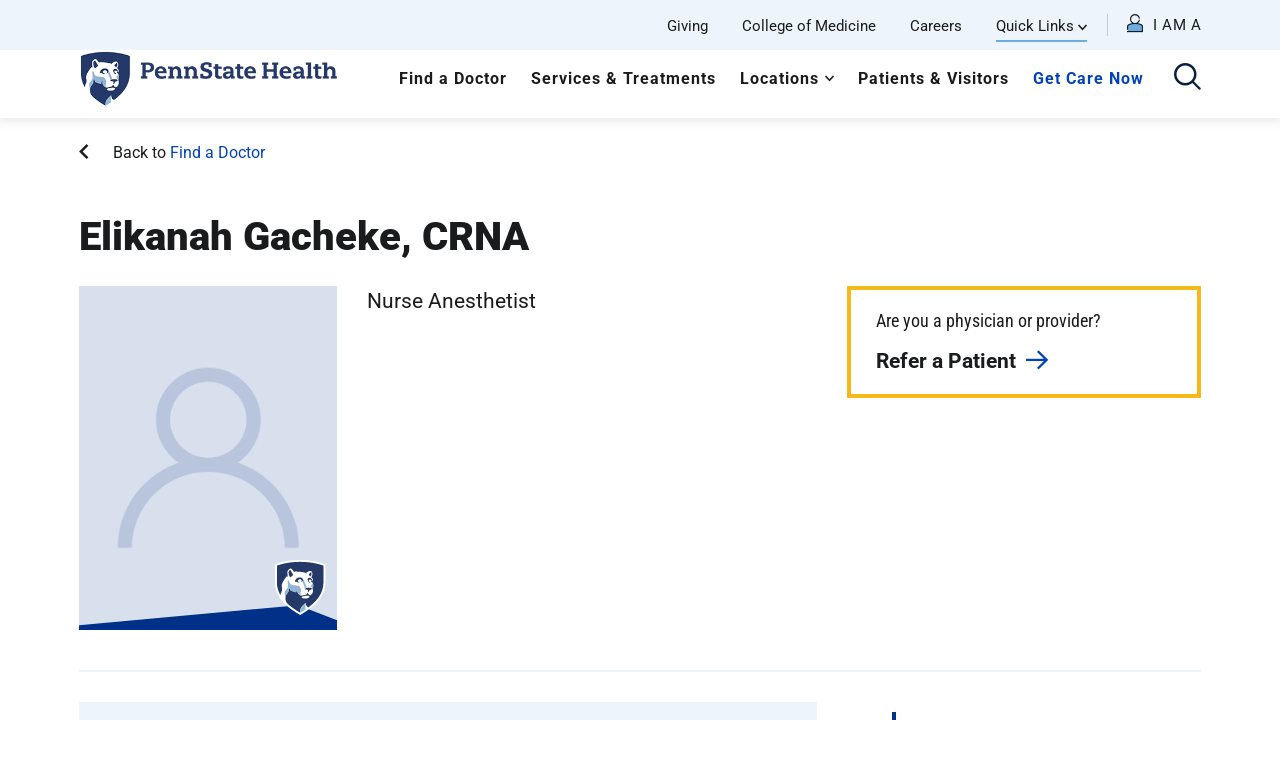

--- FILE ---
content_type: text/html; charset=UTF-8
request_url: https://www.pennstatehealth.org/doctors/elikanah-gacheke-crna
body_size: 17861
content:
<!DOCTYPE html>
<html lang="en" dir="ltr" prefix="content: http://purl.org/rss/1.0/modules/content/  dc: http://purl.org/dc/terms/  foaf: http://xmlns.com/foaf/0.1/  og: http://ogp.me/ns#  rdfs: http://www.w3.org/2000/01/rdf-schema#  schema: http://schema.org/  sioc: http://rdfs.org/sioc/ns#  sioct: http://rdfs.org/sioc/types#  skos: http://www.w3.org/2004/02/skos/core#  xsd: http://www.w3.org/2001/XMLSchema# ">
  <head>
        <meta name='be:drupal-theme' content='1.0.0'>
<!-- be_ixf, sdk, gho-->
<meta name="be:sdk" content="php_sdk_1.5.12" />
<meta name="be:timer" content="77ms" />
<meta name="be:norm_url" content="https%3A%2F%2Fwww.pennstatehealth.org%2Fdoctors%2Felikanah-gacheke-crna" />
<meta name="be:capsule_url" content="https%3A%2F%2Fixfd1-api.bc0a.com%2Fapi%2Fixf%2F1.0.0%2Fget_capsule%2Ff00000000185254%2F0586576003" />
<meta name="be:api_dt" content="-04:00y_2024;-04:00m_09;-04:00d_24;-04:00h_13;-04:00mh_16;p_epoch:1727198182587" />
<meta name="be:mod_dt" content="-04:00y_2024;-04:00m_09;-04:00d_24;-04:00h_13;-04:00mh_16;p_epoch:1727198182587" />
<meta name="be:diag" content="F3nHl6FVP0WoZJgz3J1IzS/BIxszDDqZyFqffoppjwhNpPA0HAB9QkPM0ZxOcwA/V9vhf+u260vGcKRVWniw4ktG38pZZBS0ukGhWtPpk5CEBJURDh0TvgSI4yhmtm5FviTupgksGl8hDAAWEl7Uzy5Lxy8tSLu/xEvDSyakVnNDA+vwCGUlpmDV/gJw26nBru8zzitx+8j9SRzy2pha3reCe4H21mUZnpTssl+LJWP1wpjzrI5nGX53peSO6fpWraf72aQ1vBGlTwX4a5vb8IvDOol1IYgfnm+eL6UcUy5z48BmZWkZaIXzzVc/rI6AGEnzFw4Y3wYoPRp1RTWD/iTxl4D3vZqHwGwlK7twsAqIK8Yjw50GfMY6+BPE0aS/3n0AuCHZU5GHotbuFFRFYZ63OsHH2QOFda2E/xeZht8TnL2fvPHa57RWtvx4y0Bq1EVgmTDM1KcbwCQtcKPS0XIiE67rVaCTqyj5N61RN5/u5AwpBnx506KWi/Q5wP+AkuwoqQnQGctncI9j1N53sCgsrjF+n7RKrIv9QmDiAGjsTE0leFDbjvo9JYV0HNtIspdvulyADLUQvinb2SZXAAeDxXzolReMolwIYu8cenjf/K2HN/935+ExnqnuYLYuN+GqHRB8rVSbPHxR35BpiKvpMIvW7b1+EN/mLni1YmqcOSmtoM5JuOFR0n+IieJKjmxQoOB8H8ZqjEn4JtgXfx2n65H02lqD/SphQcoUoHMmJcde0ATnPXQpkzb+mhhsFaWQglxilUqD9hMWCsuCF0HqeKkErNRanXoRh9qaz39Umm4OI4V4N4jYlRAtLTBigj9e4Ts7V4PQlyjfug7ONcWohwH/TsvyonATs/bXjM9Q8hONU0jnRiFzRobYke7KUqDuJE36osrQqwUBVnAH+jCEv+ko9hVvxv74BjGzD5/gcyUMWz+SV/fKOfK1Y/Wsw7inodaksrBjf3jGMjitAxCK4Ml57nQl6jmS9Vj7DNb00vFSXoMhl60SQMsHONNh0XRKUn3rWdF3mKQKAFKY5IHTD6hf6vGYSZFAF7MTnV2fckcAWWVymIUIo01w8i6V/7sMPWLuhj5qVYGrhAEEaoctcwTikav3H73d4wH4Z25+Lb1/SE2eXCmvjSNknt0ZULv3+PXJDSDLdDYLh6J34mU1Szh1MHxmCtEpTZsfFWdLU/QyzC9XhdDkKUSOgonyKCKg/Wzjq/kHl3+9r8IUIseA3ccA9Ekxqyj9Q6SFWk5iM7dq3SyVb1WxL1zXn8ZMN2gzLOUgbnkdRkHkviZpZisv++x1/[base64]/MIN2vaj6BdmdVV609w5JzuJHhIWlWsUkj9suMFPKdxu67dKc6xhrDeARvOv47Du9lqJ8mKotmIS6X6wjr6AevzaRHrFryXvFXbtCVzXLKKcwfmdSGT/vmvNL2DHNN1rZUERJ/[base64]/O0XAk5JE25f7WDl7Ik+xxC6buIb3IWUaNKyuR086aNMzC5iaOZT5WbZeY66y3Y7o0p4PqX1J+EwtwLe0WrSCsVXyMblz6Vd/GWUAXR4K+PAT9huL4tV9bXD9lcPbMWrg4UiKdHto3165SEKpM7f4OxG1MVzgFlLZfiMwJdiK4R2f7aVvsoJ3MIPWwMvsWk/1AkNqdYV3qyOn7yMDrZ1JpMgUkXAZZe1Hux94dQl+M+mAyCOFqG6sO6YE+M5vmMKLi1f4emYli82CkvcOtDWgQCPT9FTJQLBN/gR90WwDAG7WNtPVuW9IFLGSYbA6wFZHyLHe6xgTdOHS0Pgm3i0M2LARg7v7uloYNskXfNKKFOqdSYetZmCssxReFJifiiUDn4QvJE0khPefBPMLEzn9nqVJNezsMDa7ioOGgIAUlyXpGtCPds+jnoS41BcjBPL1zNJ76K+GrtjYV0fedXCN1ANW0/OJeVFIe1rL1yxCThsgPbuBaUbjfmSBBSx12cLhih4+KPUEm9w2XpMriEilk1wMN1qo7mpHOC6VeODR5myonJTkPJ/rUuhxlceAGWr+nbSkCOfwXpkLjW9wlKqyTDsQ/j54jq83oK1A1puy9EmqpVdJguP4CaKFboJyTYsGUXI32BPGjHh/x9pXgxVPwE=" />
<meta name="be:messages" content="false" />
<style>
.be-ix-link-block{clear:both; }
.be-ix-link-block .be-related-link-container{display: inline-block;    justify-content: left; padding-left: 5px;}
.be-ix-link-block .be-related-link-container .be-label{display: inline-block;margin-right: 15px; font-style: normal;    color: var(--primary-lt); font-size: 18px; font-weight: 700; letter-spacing: 1px;  line-height: 18px;  position: relative;  text-transform: uppercase;}
.be-ix-link-block .be-related-link-container .be-list{list-style:none;margin:0;padding: 0;}
.be-ix-link-block .be-related-link-container .be-list .be-list-item{margin:0;padding: 0 0 0px 0;}
.be-ix-link-block .be-related-link-container .be-list .be-list-item a{text-transform: none;padding-right: 15px;  color: #fff; font-size: 16px; line-height: 20px;}
.be-ix-link-block .be-related-link-container .be-list .be-list-item a:hover{}
.be-ix-link-block .be-related-link-container .be-list{display: inline-flex;width:auto}
.be-ix-link-block .be-related-link-container .be-list .be-list-item{display:flex;}
.be-ix-link-block .be-related-link-container .be-list .be-list-item:last-child{margin-right:0}
@media (max-width: 767px) {
.be-ix-link-block .be-related-link-container{ display: block;text-align: left;width: 100%; padding-top: 20px;padding-left:0px}
.be-ix-link-block .be-related-link-container .be-label {width: 100%;margin:0;padding-bottom:10px}
.be-ix-link-block .be-related-link-container .be-list {display: block;width: 100%;}
.be-ix-link-block .be-related-link-container .be-list .be-list-item {display: block;margin:0;padding: 0 0 5px 0;}
.be-ix-link-block .be-related-link-container .be-list .be-list-item a{padding-right:0px}
}
</style>

 
<script data-cfasync="false" data-testmode="true" id="marvel" data-customerid="f00000000185254" src="https://marvel-b2-cdn.bc0a.com/marvel.js"></script>

        <meta charset="utf-8" />
<meta name="description" content="Elikanah Gacheke, CRNA - Penn State Health. Find education and insurance coverage information as well as clinics where you can find this provider here." />
<script type="application/ld+json">{
    "@context": "https:\/\/schema.org",
    "@type": "Physician",
    "name": "Elikanah Gacheke, CRNA",
    "telephone": null,
    "image": "https:\/\/www.pennstatehealth.org\/sites\/default\/files\/default_images\/doctor-placeholder_0.png",
    "url": "https:\/\/www.pennstatehealth.org\/doctors\/elikanah-gacheke-crna",
    "priceRange": "$",
    "aggregateRating": {
        "@type": "AggregateRating",
        "ratingValue": "0.0",
        "reviewCount": null
    },
    "medicalSpecialty": [
        {
            "@type": "MedicalSpecialty",
            "name": "Nurse Anesthetist"
        }
    ]
}</script>
<link rel="canonical" href="https://www.pennstatehealth.org/doctors/elikanah-gacheke-crna" />
<meta property="og:site_name" content="Penn State Health" />
<meta property="og:url" content="https://www.pennstatehealth.org/doctors/elikanah-gacheke-crna" />
<meta property="og:title" content="Elikanah Gacheke, CRNA" />
<meta name="twitter:card" content="summary_large_image" />
<meta name="twitter:title" content="Elikanah Gacheke, CRNA" />
<meta name="Generator" content="Drupal 10 (https://www.drupal.org)" />
<meta name="MobileOptimized" content="width" />
<meta name="HandheldFriendly" content="true" />
<meta name="viewport" content="width=device-width, initial-scale=1.0" />
<link rel="icon" href="/sites/default/files/favicon.png" type="image/png" />

    <title>Elikanah Gacheke, CRNA | Penn State Health</title>
    <script id="Cookiebot" src="https://consent.cookiebot.com/uc.js" data-cbid="ce19bca8-46b0-4df4-ab2e-423f3eabfc5c" type="text/javascript" async></script>
    <link rel="preload" href="/themes/psh_theme/fonts/icomoon.ttf?xi5c0l" as="font" crossorigin>
    <link rel="preload" href="/themes/psh_theme/fonts/icomoon.woff?xi5c0l" as="font" crossorigin>
    <link rel="stylesheet" media="all" href="/core/misc/components/progress.module.css?t8xbcy" />
<link rel="stylesheet" media="all" href="/core/misc/components/ajax-progress.module.css?t8xbcy" />
<link rel="stylesheet" media="all" href="/core/modules/system/css/components/align.module.css?t8xbcy" />
<link rel="stylesheet" media="all" href="/core/modules/system/css/components/fieldgroup.module.css?t8xbcy" />
<link rel="stylesheet" media="all" href="/core/modules/system/css/components/container-inline.module.css?t8xbcy" />
<link rel="stylesheet" media="all" href="/core/modules/system/css/components/clearfix.module.css?t8xbcy" />
<link rel="stylesheet" media="all" href="/core/modules/system/css/components/details.module.css?t8xbcy" />
<link rel="stylesheet" media="all" href="/core/modules/system/css/components/hidden.module.css?t8xbcy" />
<link rel="stylesheet" media="all" href="/core/modules/system/css/components/item-list.module.css?t8xbcy" />
<link rel="stylesheet" media="all" href="/core/modules/system/css/components/js.module.css?t8xbcy" />
<link rel="stylesheet" media="all" href="/core/modules/system/css/components/nowrap.module.css?t8xbcy" />
<link rel="stylesheet" media="all" href="/core/modules/system/css/components/position-container.module.css?t8xbcy" />
<link rel="stylesheet" media="all" href="/core/modules/system/css/components/reset-appearance.module.css?t8xbcy" />
<link rel="stylesheet" media="all" href="/core/modules/system/css/components/resize.module.css?t8xbcy" />
<link rel="stylesheet" media="all" href="/core/modules/system/css/components/system-status-counter.css?t8xbcy" />
<link rel="stylesheet" media="all" href="/core/modules/system/css/components/system-status-report-counters.css?t8xbcy" />
<link rel="stylesheet" media="all" href="/core/modules/system/css/components/system-status-report-general-info.css?t8xbcy" />
<link rel="stylesheet" media="all" href="/core/modules/system/css/components/tablesort.module.css?t8xbcy" />
<link rel="stylesheet" media="all" href="/core/modules/filter/css/filter.caption.css?t8xbcy" />
<link rel="stylesheet" media="all" href="/core/modules/media/css/filter.caption.css?t8xbcy" />
<link rel="stylesheet" media="all" href="/modules/contrib/paragraphs/css/paragraphs.unpublished.css?t8xbcy" />
<link rel="stylesheet" media="all" href="//api.mapbox.com/mapbox-gl-js/v1.10.1/mapbox-gl.css" />
<link rel="stylesheet" media="all" href="/modules/custom/psh_doctor/public/css/LandingPage.css?t8xbcy" />
<link rel="stylesheet" media="all" href="/themes/ctek_base_theme/public/css/global.css?t8xbcy" />
<link rel="stylesheet" media="all" href="/themes/ctek_base_theme/public/css/components/header.css?t8xbcy" />
<link rel="stylesheet" media="all" href="/themes/ctek_base_theme/public/css/components/footer.css?t8xbcy" />
<link rel="stylesheet" media="all" href="//maxcdn.bootstrapcdn.com/bootstrap/3.3.7/css/bootstrap.min.css" />
<link rel="stylesheet" media="all" href="//cdn.jsdelivr.net/npm/bootstrap-select@1.12.2/dist/css/bootstrap-select.min.css" />
<link rel="stylesheet" media="all" href="//cdnjs.cloudflare.com/ajax/libs/datatables/1.10.21/css/jquery.dataTables.min.css" />
<link rel="stylesheet" media="all" href="/themes/psh_theme/public/css/global.css?t8xbcy" />
<link rel="stylesheet" media="all" href="/themes/psh_theme/public/css/pages/patient-story.css?t8xbcy" />
<link rel="stylesheet" media="all" href="/themes/psh_theme/public/css/pages/pathology-test.css?t8xbcy" />
<link rel="stylesheet" media="all" href="/themes/psh_theme/public/css/pages/careers.css?t8xbcy" />
<link rel="stylesheet" media="all" href="/themes/psh_theme/public/css/components/alert.css?t8xbcy" />
<link rel="stylesheet" media="all" href="/themes/psh_theme/public/css/components/datatable.css?t8xbcy" />
<link rel="stylesheet" media="all" href="/themes/psh_theme/public/vendor/pixabay-javascript-autocomplete/auto-complete.css?t8xbcy" />
<link rel="stylesheet" media="all" href="//cdn.jsdelivr.net/npm/modal-video@2.4.2/css/modal-video.min.css" />
<link rel="stylesheet" media="all" href="//cdn.jsdelivr.net/jquery.mcustomscrollbar/3.1.5/jquery.mCustomScrollbar.min.css" />
<link rel="stylesheet" media="all" href="/themes/psh_theme/public/css/components/link-list.css?t8xbcy" />
<link rel="stylesheet" media="all" href="/themes/psh_theme/public/css/components/wysiwyg.css?t8xbcy" />
<link rel="stylesheet" media="all" href="/themes/psh_theme/public/css/pages/doctors.css?t8xbcy" />

    <script type="application/json" data-drupal-selector="drupal-settings-json">{"path":{"baseUrl":"\/","pathPrefix":"","currentPath":"node\/127571","currentPathIsAdmin":false,"isFront":false,"currentLanguage":"en"},"pluralDelimiter":"\u0003","gtag":{"tagId":"","consentMode":false,"otherIds":[],"events":[],"additionalConfigInfo":[]},"suppressDeprecationErrors":true,"ajaxPageState":{"libraries":"[base64]","theme":"psh_theme","theme_token":null},"ajaxTrustedUrl":[],"gtm":{"tagId":null,"settings":{"data_layer":"dataLayer","include_environment":false},"tagIds":["GTM-57FRCFL"]},"env":"prod","breakpoints":{"ctek_base_theme_ctek_base_theme.xs":{"theme":"ctek_base_theme","label":"XS (up to 767px)","query":"all and (max-width: 767px)","multipliers":["1x","2x"]},"ctek_base_theme_ctek_base_theme.sm":{"theme":"ctek_base_theme","label":"SM (between 768px and 991px)","query":"all and (min-width: 768px) and (max-width: 991px)","multipliers":["1x"]},"ctek_base_theme_ctek_base_theme.sm_max":{"theme":"ctek_base_theme","label":"SM-MAX (up to 991px)","query":"all and (max-width: 991px)","multipliers":["1x"]},"ctek_base_theme_ctek_base_theme.sm_min":{"theme":"ctek_base_theme","label":"SM-MIN (over 991px)","query":"all and (min-width: 992px)","multipliers":["1x"]},"ctek_base_theme_ctek_base_theme.md":{"theme":"ctek_base_theme","label":"MD (between 992px and 1199px)","query":"all and (min-width: 992px) and (max-width: 1199px)","multipliers":["1x"]},"ctek_base_theme_ctek_base_theme.md_min":{"theme":"ctek_base_theme","label":"MD (between 992px and 1199px)","query":"all and (min-width: 992px)","multipliers":["1x"]},"ctek_base_theme_ctek_base_theme.lg":{"theme":"ctek_base_theme","label":"LG (over 1200px)","query":"all and (min-width: 1200px)","multipliers":["1x","2x"]},"ctek_base_theme_ctek_base_theme.xl":{"theme":"ctek_base_theme","label":"XL (over 1400px)","query":"all and (min-width: 1400px)","multipliers":["1x","2x"]},"ctek_base_theme_ctek_base_theme.xl_max":{"theme":"ctek_base_theme","label":"XXL (over 1400px)","query":"all and (min-width: 1600px)","multipliers":["1x"]}},"psh_common":{"mobile_query":"HBPME4LGIBD1K6B3CPKR"},"user":{"uid":0,"permissionsHash":"dfe9d435e991ba756e2d004da8cff823a9b0363f56c87f885801526906f04f08"}}</script>
<script src="/core/misc/drupalSettingsLoader.js?v=10.5.6"></script>
<script src="/modules/contrib/google_tag/js/gtag.js?t8xbcy"></script>
<script src="/modules/contrib/google_tag/js/gtm.js?t8xbcy"></script>

    <script>window.MSInputMethodContext && document.documentMode && document.write('<script src="https://cdn.jsdelivr.net/npm/ie11-custom-properties@3.1.0/ie11CustomProperties.js"><\x2fscript>');</script>
  </head>
  <body  data-spy="scroll" data-target="#doctor-nav">
        <a href="#main-content" class="visually-hidden focusable">
      Skip to main content
    </a>
    <noscript><iframe src="https://www.googletagmanager.com/ns.html?id=GTM-57FRCFL"
                  height="0" width="0" style="display:none;visibility:hidden"></iframe></noscript>
<script type="text/javascript">
// <![CDATA[
(function(window, document, dataLayerName, id) {
window[dataLayerName]=window[dataLayerName]||[],window[dataLayerName].push({start:(new Date).getTime(),event:"stg.start"});var scripts=document.getElementsByTagName('script')[0],tags=document.createElement('script');
function stgCreateCookie(a,b,c){var d="";if(c){var e=new Date;e.setTime(e.getTime()+24*c*60*60*1e3),d="; expires="+e.toUTCString();f=""}document.cookie=a+"="+b+d+f+"; path=/"}
var isStgDebug=(window.location.href.match("stg_debug")||document.cookie.match("stg_debug"))&&!window.location.href.match("stg_disable_debug");stgCreateCookie("stg_debug",isStgDebug?1:"",isStgDebug?14:-1);
var qP=[];dataLayerName!=="dataLayer"&&qP.push("data_layer_name="+dataLayerName);isStgDebug&&qP.push("stg_debug");var qPString=qP.length>0?("?"+qP.join("&")):"";
tags.async=!0,tags.src="https://pennstatehealth.containers.piwik.pro/"+id+".js"+qPString,scripts.parentNode.insertBefore(tags,scripts);
!function(a,n,i){a[n]=a[n]||{};for(var c=0;c<i.length;c++)!function(i){a[n][i]=a[n][i]||{},a[n][i].api=a[n][i].api||function(){var a=[].slice.call(arguments,0);"string"==typeof a[0]&&window[dataLayerName].push({event:n+"."+i+":"+a[0],parameters:[].slice.call(arguments,1)})}}(i[c])}(window,"ppms",["tm","cm"])
})(window, document, 'dataLayerPiwik', '6466ef7c-0670-4c90-8c99-a6d821161a2c');
// ]]>
</script><noscript><iframe src="https://pennstatehealth.containers.piwik.pro/6466ef7c-0670-4c90-8c99-a6d821161a2c/noscript.html" title="Piwik PRO embed snippet" height="0" width="0" style="display:none;visibility:hidden" aria-hidden="true"></iframe></noscript><script type="text/javascript">
  window._monsido = window._monsido || {
    token: "Ei-jedZpGkFHU0seC9dA-w",
    statistics: {
      enabled: true,
      cookieLessTracking: false,
      documentTracking: {
        enabled: false,
        documentCls: "monsido_download",
        documentIgnoreCls: "monsido_ignore_download",
        documentExt: [],
      },
    },
    heatmap: {
      enabled: true,
    },
  };
</script>
<script type="text/javascript" async src="https://app-script.monsido.com/v2/monsido-script.js"></script>
<script
src="https://maps.googleapis.com/maps/api/js?key=AIzaSyC6KzFFi0NbWZEheD2f7qpay-ol2H8_G6Q&v=weekly&libraries=marker"></script>
      <div class="dialog-off-canvas-main-canvas" data-off-canvas-main-canvas>
    <div class="site-wrap interior-wrap">
  <a id="main-content" tabindex="-1"></a>        <header>
      <div class="top-navigation" style="">
      <div class="container large">
        <div class="top-navigation__wrapper">
            <nav role="navigation" aria-labelledby="block-utilitynavigation-menu" id="block-utilitynavigation" class="utility-menu">
            
  <h2 class="visually-hidden" id="block-utilitynavigation-menu">Utility Navigation</h2>
  

        

              <ul class="unstyled" tabindex="0">
                                  <li class="level-1" tabindex="1">
              <a href="https://engage.pennstatehealth.org/s/1218/02-hershey/start.aspx?sid=1218&amp;gid=2&amp;pgid=61" target="_blank">Giving</a>
              </li>
                              <li class="level-1" tabindex="2">
              <a href="https://med.psu.edu/" target="_blank">College of Medicine</a>
              </li>
                              <li class="level-1" tabindex="3">
              <a href="/careers" target="_blank" data-drupal-link-system-path="careers">Careers</a>
              </li>
                                            <li class="level-1 parent" tabindex="4">
              <span>Quick Links</span>
                                <ul class="unstyled">
                                  <li class="level-2" tabindex="1">
              <a href="/childrens" data-drupal-link-system-path="childrens">Children&#039;s Hospital</a>
              </li>
                              <li class="level-2" tabindex="2">
              <a href="/locations/hampden-medical-center">Hampden Medical Center</a>
              </li>
                              <li class="level-2" tabindex="3">
              <a href="/locations/holy-spirit-medical-center">Holy Spirit Medical Center</a>
              </li>
                              <li class="level-2" tabindex="4">
              <a href="/locations/lancaster-medical-center">Lancaster Medical Center</a>
              </li>
                              <li class="level-2" tabindex="5">
              <a href="/locations/milton-s-hershey-medical-center" data-drupal-link-system-path="node/6571">Milton S. Hershey Medical Center</a>
              </li>
                              <li class="level-2" tabindex="6">
              <a href="/locations/st-joseph" data-drupal-link-system-path="node/15936">St. Joseph Medical Center</a>
              </li>
                              <li class="level-2" tabindex="7">
              <a href="https://ppimhs.org/">Pennsylvania Psychiatric Institute</a>
              </li>
                              <li class="level-2" tabindex="8">
              <a href="/make-appointment" data-drupal-link-system-path="node/16356">Make an Appointment</a>
              </li>
                              <li class="level-2" tabindex="9">
              <a href="/patient-portal" data-drupal-link-system-path="node/69426">Patient Portal</a>
              </li>
                              <li class="level-2" tabindex="10">
              <a href="/patients-visitors/billing-medical-records/pay-bill">Pay My Bill</a>
              </li>
                              <li class="level-2" tabindex="11">
              <a href="/patients-visitors/billing-medical-records/hospital-price-transparency" data-drupal-link-system-path="node/14856">Hospital Price Transparency</a>
              </li>
                              <li class="level-2" tabindex="12">
              <a href="/physician-liaison-program">Physician Liaison Program</a>
              </li>
                              <li class="level-2" tabindex="13">
              <a href="/refer-patient" data-drupal-link-system-path="node/71271">Refer a Patient</a>
              </li>
        </ul>
  
              </li>
        </ul>
  

  </nav>
<nav role="navigation" aria-labelledby="block-personas-menu" id="block-personas" class="hidden-print">
            
  <h2 class="visually-hidden" id="block-personas-menu">Personas</h2>
  

        <div class="persona-menu">

    <div class="persona-toggle"><i class="icon-profile"><span class="path1"></span><span class="path2"></span></i></div>
    <div class="nav">
        <div class="persona-close"><i class="icon-close"></i></div>
        <div class="menu-intro">
            <p>Choose an option below for a customized menu.</p>
            <h2>I am a</h2>
        </div>
        <div class="menu-title">My Menu</div>
                                                      <ul class="unstyled" tabindex="0">
                                                                                                                <li class="level-1 parent" tabindex="1">
                              <span>Job Seeker</span>
                                                                                <ul class="unstyled">
                                                                                  <li class="level-2" tabindex="1">
                              <a href="/careers/job-opportunities" data-drupal-link-system-path="node/1466">Job Opportunities</a>
                              </li>
                                                                      <li class="level-2" tabindex="2">
                              <a href="/careers/results" data-drupal-link-system-path="careers/results">Search Jobs</a>
                              </li>
                                                                      <li class="level-2" tabindex="3">
                              <a href="https://www.facebook.com/PSHealthCareers">Stay Connected</a>
                              </li>
                                                                      <li class="level-2" tabindex="4">
                              <a href="/careers/working-here/total-rewards">Total Rewards</a>
                              </li>
                                                                      <li class="level-2" tabindex="5">
                              <a href="/working-here/culture">Why Work Here</a>
                              </li>
                        </ul>
                          <div class="reset-menu">Reset Menu</div>
                              
                              </li>
                                                                                                    <li class="level-1 parent" tabindex="2">
                              <span>Health Care Professional</span>
                                                                                <ul class="unstyled">
                                                                                  <li class="level-2" tabindex="1">
                              <a href="/clinical-trials" data-drupal-link-system-path="node/252706">Clinical Trials</a>
                              </li>
                                                                      <li class="level-2" tabindex="2">
                              <a href="/continuing-education" data-drupal-link-system-path="node/29036">Continuing Education</a>
                              </li>
                                                                      <li class="level-2" tabindex="3">
                              <a href="/health-care-professionals" data-drupal-link-system-path="node/70746">Provider Portal</a>
                              </li>
                                                                      <li class="level-2" tabindex="4">
                              <a href="/refer-patient" data-drupal-link-system-path="node/71271">Refer a Patient</a>
                              </li>
                        </ul>
                          <div class="reset-menu">Reset Menu</div>
                              
                              </li>
                                                                                                    <li class="level-1 parent" tabindex="3">
                              <span>Patient</span>
                                                                                <ul class="unstyled">
                                                                                  <li class="level-2" tabindex="1">
                              <a href="/patients-visitors/billing-medical-records/pay-bill">Billing</a>
                              </li>
                                                                      <li class="level-2" tabindex="2">
                              <a href="/doctors" data-drupal-link-system-path="doctors">Find a Doctor</a>
                              </li>
                                                                      <li class="level-2" tabindex="3">
                              <a href="/patients-visitors" data-drupal-link-system-path="node/2571">For Patients</a>
                              </li>
                                                                      <li class="level-2" tabindex="4">
                              <a href="/locations" data-drupal-link-system-path="locations">Locations</a>
                              </li>
                                                                      <li class="level-2" tabindex="5">
                              <a href="/make-appointment" data-drupal-link-system-path="node/16356">Make an Appointment</a>
                              </li>
                                                                      <li class="level-2" tabindex="6">
                              <a href="/patient-portal" data-drupal-link-system-path="node/69426">Patient Portal</a>
                              </li>
                                                                      <li class="level-2" tabindex="7">
                              <a href="/services-treatments" data-drupal-link-system-path="services-treatments">Services and Treatment</a>
                              </li>
                        </ul>
                          <div class="reset-menu">Reset Menu</div>
                              
                              </li>
                                                                                                    <li class="level-1 parent" tabindex="4">
                              <span>Volunteer or Donor</span>
                                                                                <ul class="unstyled">
                                                                                  <li class="level-2" tabindex="1">
                              <a href="/locations/milton-s-hershey-medical-center/volunteering/volunteer-orientation" data-drupal-link-system-path="node/15461">Become a Volunteer</a>
                              </li>
                                                                      <li class="level-2" tabindex="2">
                              <a href="https://www.cmnhershey.org/index.cfm?fuseaction=cms.home">Children&#039;s Miracle Network</a>
                              </li>
                                                                      <li class="level-2" tabindex="3">
                              <a href="https://secure.ddar.psu.edu/s/1218/02-hershey/index-navfrm.aspx?sid=1218&amp;gid=1&amp;pgid=928">Give Now</a>
                              </li>
                                                                      <li class="level-2" tabindex="4">
                              <a href="/volunteering" data-drupal-link-system-path="node/69656">Volunteer Opportunities</a>
                              </li>
                                                                      <li class="level-2" tabindex="5">
                              <a href="/giving" data-drupal-link-system-path="node/70596">Ways to Give</a>
                              </li>
                        </ul>
                          <div class="reset-menu">Reset Menu</div>
                              
                              </li>
                        </ul>
                              
            </div>
</div>

  </nav>


        </div>
      </div>
    </div>
    
    <div class="main-navigation">
      <div class="container large">
        <div class="main-navigation__wrapper row">
          <div class="visible-print col-xs-3"><img src="/sites/default/files/logo.png"></div>
          <div class="main-navigation__branding col-xs-12 col-md-3 hidden-print">
              <div class="row">
                  <div class="  col-xs-8 col-sm-4 col-md-12">
                        <div id="block-mobilesystemlogo" class="visible-xs visible-sm">
  
    
                <a href="/">
    
      <div class="align-center embedded-media-item">
                  <img loading="lazy" src="/sites/default/files/2020-02/PSH-logo.png" width="869" height="188" alt="PSH Reverse Logo" typeof="foaf:Image">

  
    </div>
  
</a>  
  </div>
<div id="block-sitebranding" class="hidden-xs hidden-sm">
  
    
                <a href="/" rel="home">
          <img src="/sites/default/files/logo-sm.png" alt="The Penn State Health logo, showcases a traditional shield design with a lion and the institution's name." />
        </a>
      </div>


                  </div>
                  <div class="col-xs-4 col-sm-8 visible-xs visible-sm">
                      <div class="search-toggle"><i class="icon-search" aria-label="click to open the search"></i></div>
                      <div class="menu-toggle"><i class="icon-menu" aria-label="click to open the menu"></i></div>
                  </div>
              </div>
          </div>
          <div class="main-navigation__menu col-xs-12 col-md-9 hidden-xs hidden-sm" role="complementary" aria-label="Primary">
            <div class="search-toggle" style="float:right"><i class="icon-search" aria-label="click to open the search"></i></div>
              <nav role="navigation" aria-labelledby="block-psh-theme-mainnavigation-menu" id="block-psh-theme-mainnavigation" class="main-menu">
            
  <h2 class="visually-hidden" id="block-psh-theme-mainnavigation-menu">Main navigation</h2>
  

        

              <ul class="unstyled" tabindex="0">
                                  <li class="level-1" tabindex="1">
              <a href="/doctors" data-drupal-link-system-path="doctors">Find a Doctor</a>
              </li>
                              <li class="level-1" tabindex="2">
              <a href="/services-treatments" data-drupal-link-system-path="services-treatments">Services &amp; Treatments</a>
              </li>
                                            <li class="level-1 parent" tabindex="3">
              <a href="/locations" data-drupal-link-system-path="locations">Locations</a>
                                <ul class="unstyled">
                                  <li class="level-2" tabindex="1">
              <a href="/berks-county" data-drupal-link-system-path="node/16471">Berks</a>
              </li>
                              <li class="level-2" tabindex="2">
              <a href="/centre-county" data-drupal-link-system-path="node/201">Centre</a>
              </li>
                              <li class="level-2" tabindex="3">
              <a href="/cumberland-county" data-drupal-link-system-path="node/16486">Cumberland</a>
              </li>
                              <li class="level-2" tabindex="4">
              <a href="/dauphin-county" data-drupal-link-system-path="node/16491">Dauphin</a>
              </li>
                              <li class="level-2" tabindex="5">
              <a href="/lancaster-county" data-drupal-link-system-path="node/16496">Lancaster</a>
              </li>
                              <li class="level-2" tabindex="6">
              <a href="/lebanon-county" data-drupal-link-system-path="node/16501">Lebanon</a>
              </li>
                              <li class="level-2" tabindex="7">
              <a href="/perry-county" data-drupal-link-system-path="node/111866">Perry</a>
              </li>
                              <li class="level-2" tabindex="8">
              <a href="/york-county" data-drupal-link-system-path="node/16506">York</a>
              </li>
                              <li class="level-2" tabindex="9">
              <a href="/locations" class="btn primary-lt" data-drupal-link-system-path="locations">View All Locations</a>
              </li>
        </ul>
  
              </li>
                              <li class="level-1" tabindex="4">
              <a href="/patients-visitors" data-drupal-link-system-path="node/2571">Patients &amp; Visitors</a>
              </li>
                              <li class="level-1" tabindex="5">
              <a href="/get-care-now" class="highlighted" data-drupal-link-system-path="node/16081">Get Care Now</a>
              </li>
        </ul>
  

  </nav>


          </div>
        </div>
      </div>
    </div>

    <div class="global-search">
      <div class="search-toggle"><i class="icon-close" aria-label="click to close the search"></i></div>
      <div class="container large">
            <div id="block-globalsearchlinks">
  
  
      <h3>What can we help you find?</h3>
  <form method="get" action="/search" autocomplete="off">
    <input autocomplete="off" type="text" data-autocomplete-url="/search/suggest" name="keywords" placeholder="What are you looking for?" >
    <button class="btn-search" type="submit" aria-label="click to submit search"><i class="icon-search"></i></button>
  </form>
      <div class="search-links clearfix">
        <div class="row">
                            <div class="col-xs-12 col-sm-6 col-md-3">
                    <h4>Popular Searches</h4>
                      <div data-field-name="field_popular_searches">        <a href="/locations/results?specialty%5B0%5D=4351&amp;specialty%5B1%5D=1706&amp;specialty%5B2%5D=1701&amp;specialty%5B3%5D=4361">Primary Care </a>      <a href="/services-treatments/cancer-care">Cancer Care</a>      <a href="/get-care-now">Emergency Services </a>  </div>
                </div>
                                        <div class="col-xs-12 col-sm-6 col-md-3">
                    <h4>Tools & Resources</h4>
                      <div data-field-name="field_tools_resources">        <a href="/patients-visitors">Patient &amp; Visitor Information</a>      <a href="/coronavirus">COVID-19 Resources </a>      <a href="http://engage.pennstatehershey.org/">Giving </a>      <a href="/make-appointment">Make an Appointment </a>  </div>
                </div>
                                        <div class="col-xs-12 col-sm-6 col-md-3">
                    <h4>Quick Links</h4>
                      <div data-field-name="field_quick_links">        <a href="/locations/milton-s-hershey-medical-center/health-care-professionals">For Providers </a>      <a href="/careers">Careers</a>      <a href="https://residency.med.psu.edu/">Residencies and Fellowships </a>  </div>
                </div>
                                        <div class="col-xs-12 col-sm-6 col-md-3 buttons">
                      <div data-field-name="field_buttons">        <a href="/doctors">Find a Doctor </a>      <a href="/locations">Find a Location</a>      <a href="https://med.psu.edu/">College of Medicine </a>  </div>
                </div>
                    </div>
    </div>
  </div>


      </div>
    </div>
  </header>
                        <section class="main" role="main" aria-label="Main Content">
              <section class="content-top" aria-label="Top Content">
          <div class="container">
                  <div class="doctor-banner">
    <div class="crumbs simple">  <nav role="navigation" class="breadcrumbs" data-breadcrumb-url="/doctors" id="breadcrumb_custom_height">
    <h2 class="visually-hidden">Breadcrumb</h2>
    <i class="icon-chevron-left"></i><span class="text"> Back to <a href="/doctors">Find a Doctor</a> </span>
  </nav>
</div>
    <h1>Elikanah Gacheke, CRNA</h1>
      <div class="row">
        <div class="col-xs-4 col-md-3">
            <div class="img ">
              <div class="doctor-teaser__media">
                                              <img loading="lazy" src="/sites/default/files/styles/300x400/public/default_images/doctor-placeholder_0.png?itok=X6uvVky8" width="300" height="400" alt="" typeof="foaf:Image" />


  
                
                                  <div class="doctor-teaser__employee">
                    <svg style="width: 20%;" viewBox="0 0 28 30" xmlns="http://www.w3.org/2000/svg"><path d="M13.561 30C7.554 26.424-.021 21.227-.021 12.051v-9.69C2.75 1.314 7.031 0 13.561 0c6.604 0 11.137 1.43 13.582 2.362v9.69c0 9.253-7.869 14.586-13.582 17.948" fill="#FFFFFE"/><path d="M8.561 25.414c1.604 1.252 3.32 2.36 5 3.365.016-1.512-.032-2.403.99-3.474.414-.433.84-.874 1.225-1.274.29-.301.526-.525.663-.525.098 0 .141.051.141.183 0 .135.06.63.368 1.224.382.738.946.832 1.127.874 4.377-3.298 8.038-7.615 8.038-13.757V3.079c-1.08-.367-5.514-2.07-12.552-2.07-7.038 0-11.473 1.703-12.553 2.07v8.95c0 2.7.708 5.048 1.873 7.11.116-1.243.956-1.833.956-3.054 0-.853-.24-1.391-.24-2.105 0-1.29 1.74-3.945 2.642-5.026.027-.032.085-.107.158-.107.065 0 .114.045.153.105.092.141.131.216.23.216s.137-.056.137-.144c0-.225-.26-.6-.26-2.066 0-1.025.239-1.243.875-1.867.117-.114.473-.457.813-.457.378 0 .565.224.799.461.393.401.942 1.111 1.031 1.224.025.03.047.06.101.06.182 0 .334-.055 1.125-.055 1.437 0 3.602.226 4.715.59.573.188.692.318.844.318.075 0 .081-.049.081-.088 0-.072-.151-.189-.151-.287 0-.066.053-.114.106-.142.83-.447 1.538-.784 2.187-.784.377 0 .563.327.722.65.124.253.257.591.257.94 0 .879-.335 1.415-.603 1.791.128.132.31.331.42.463.197.236.434.543.434.863 0 .138-.067.354-.106.526-.017.077-.085.232-.219.23-.12-.003-.152-.135-.156-.252v-.089c0-.253-.07-.596-.305-.837-.27-.277-.518-.478-.83-.478h-.108c-.513 0-.747.225-.888.363a.846.846 0 0 0-.274.622c0 .155.106.339.246.62.083.167.296.562.412.766.102.178.232.24.378.24.357 0 .669-.05.669-.157 0-.03-.016-.054-.065-.054-.02 0-.07.006-.114.006-.467 0-.717-.595-.951-1.135.178-.175.38-.353.747-.353.465 0 .77.312.77.72 0 .202-.062.37-.098.446a.215.215 0 0 0-.028.084c0 .064.08.077.207.106a3.8 3.8 0 0 1 .184.046c.137.04.282.158.344.323.04.11.134.362.155.423.077.23.201.566.201.968 0 .41-.028.533-.14.949-.144.53-.207.733-.23 1.024.049.092.053.118.075.171a2 2 0 0 1 .185.812v.275c0 .533-.212.947-.442 1.258-.179.241-.435.582-.582.77a.491.491 0 0 1-.367.198c-.069 0-.15-.023-.23-.044l-.36-.09c-.314-.08-.43-.284-.53-.56-.015-.041-.063-.158-.077-.195-.075-.192-.118-.315-.236-.315-.089 0-.174.058-.262.191-.313.47-.483.641-1.033.777-.192.047-.582.129-.8.177-.33.074-.918.228-1.25.228-.07 0-.144-.004-.22-.013-.451-.063-.772-.093-1.335-.765-.773-.924-.693-1.055-.74-2.303-.005-.139-.05-.313-.195-.313-.13 0-.186.265-.233.64-.056.44-.157.898-.374.898-.151 0-.253-.023-.486-.1-.28-.09-.981-.328-1.35-.45-.501-.166-.981-.297-1.174-.742-.091-.21-.26-.599-.345-.8-.06-.143-.104-.218-.197-.218-.134 0-.163.159-.178.284a23.2 23.2 0 0 0-.07.672c-.076.87-.25 1.24-.617 1.725-.168.221-.329.448-.515.695-.385.512-.617 1.035-.605 2.026 0 .064-.004.433 0 .603.034 1.474.408 2.197 2.89 4.177Zm8.892-4.518c-.117.029-.345.085-1.362.085-1.541 0-1.803-.379-1.803-.68 0-.501 2.21-.855 3.081-.855.834 0 1.203.268 1.203.473 0 .236-.376.798-1.12.977Zm-2.984-9.53c0-.354-.4-.875-1.096-.875-.62 0-1.092.468-1.216.834.148.287.291.59.885.77.079.025.157.027.157.094 0 .095-.1.143-.312.143-.673 0-1.073-.276-1.25-.508-.175.024-.376.092-.628.1-.206.009-.3-.13-.3-.313 0-.119.036-.25.106-.394l.11-.222c.105-.205.265-.661.88-1.012.07-.04.257-.153.352-.21.348-.204.61-.252 1.024-.252h.304c.495 0 .749.14.968.323.444.374.688.578.688.855 0 .309-.017.545-.263.87-.211.277-.52.462-.72.462-.057 0-.073-.03-.073-.063 0-.042.046-.063.095-.102.163-.133.237-.368.29-.5ZM8.268 9.379c.153 0 .269-.1.5-.356.516-.572 1.015-.648 1.015-.892 0-.109-.07-.215-.143-.329-.55-.86-.785-1.325-1.113-1.95-.119-.226-.273-.38-.39-.38-.191 0-.392.222-.508.412-.165.269-.328.572-.328.847 0 .416.102 1.175.275 1.662.186.525.457.986.692.986Zm9.978-1.131c-.025-.014-.113-.046-.113-.134 0-.1.073-.204.221-.402.34-.457.807-1.016.979-1.016.083 0 .136.057.239.253.061.116.114.31.114.494 0 .607-.21 1.034-.533 1.515-.162-.155-.462-.455-.907-.71Zm-.599 9.205c0-.205.17-.524.17-.81 0-.34-.416-.447-.74-.492-.678-.094-.905-.063-.905-.213 0-.104.092-.212.215-.39.183-.263.618-.362.85-.394a7.396 7.396 0 0 1 1.047-.083c.454 0 .839.068 1.016.1.416.071.48.246.48.441v.196c0 .197-.16.298-.45.362l-.224.044c-.21.044-.471.085-.564.352-.198.57-.543 1.019-.799 1.007-.047-.002-.096-.037-.096-.12Z" fill="#253968"/><path d="M16.373 24.996c.036-.39.207-1.042.207-1.307 0-.132-.043-.183-.141-.183-.137 0-.372.224-.663.525-.385.4-.811.841-1.225 1.274-1.022 1.071-.974 1.962-.99 3.474a65.78 65.78 0 0 0 2.946-1.87c-.114-.63-.21-1.082-.134-1.913Zm-10.702-3.76c-.004-.17 0-.538 0-.602-.012-.991.22-1.514.605-2.026.186-.247.347-.474.515-.695.367-.485.541-.855.617-1.725.017-.204.053-.53.07-.672.015-.125.044-.284.178-.284.093 0 .137.075.197.217l.345.801c.193.445.673.576 1.174.742.369.122 1.07.36 1.35.45.233.077.335.1.486.1.217 0 .318-.457.374-.898.047-.375.103-.64.233-.64.145 0 .19.174.195.313.047 1.248-.033 1.379.74 2.303.563.672.884.702 1.335.765-.167-.05-.383-.244-.383-.652v-.45c0-.224.027-.452.138-.71.052-.121.113-.34.171-.475.098-.23.052-.287.052-.448 0-.17-.057-.34-.191-.748-.07-.21-.163-.514-.252-.765-.28-.783-.394-.967-1.33-1.091-.3-.04-1.612-.226-1.887-.266-1.05-.149-1.871-.198-2.299-.903-.51-.84-.46-1.865-.95-1.865-.234 0-.357.26-.357.641 0 .4.15 1.048.15 2.174 0 .973-.09 1.245-.657 1.962-.147.186-.345.46-.472.619-.422.53-.609.828-.583 1.446.066 1.6.32 2.774.436 3.383Zm11.267-6.769c.042.103.076.22.076.307 0 .196-.049.256-.156.372-.065.058-.137.118-.203.18a.736.736 0 0 0-.268.221c-.123.178-.215.286-.215.39a.09.09 0 0 0 .034.075.536.536 0 0 1-.21-.436c0-.137.045-.21.045-.338a.994.994 0 0 0-.049-.277c-.21-.702-.562-1.536-.78-2.103-.22-.579-.395-.896-.645-.896-.14 0-.263.069-.41.069.2 0 .51-.185.721-.462.246-.325.263-.561.263-.87 0-.13-.054-.245-.158-.368.317.323.52.735.735 1.19.47 1 .878 2.093 1.22 2.946Zm3.29-2.086c.04.11.134.362.155.423.077.23.201.566.201.968 0 .41-.028.533-.14.949-.144.53-.207.733-.23 1.024-.04-.082-.796-1.387-.853-1.492a.685.685 0 0 1-.106-.333c0-.133.056-.213.218-.314.096-.061.221-.133.306-.177.389-.199.482-.445.483-.709 0-.11-.016-.224-.034-.339Z" fill="#94B6D5"/></svg>
                      <span class="doctor-teaser__employee-tooltip">Employed by Penn State Health</span>
                    </div>
                                </div>
            </div>
        </div>
        <div class="col-xs-8 col-md-5">
            <div class="info">
                <div class="specialties"><span>Nurse Anesthetist</span></div>
                                                            </div>
        </div>
        <div class="col-xs-12 col-md-4">
            <div class="actions">
                                <div class="wysiwyg has-bg secondary-outline">
                    <div class="inner">
                       <p>Are you a physician or provider?</p>
                       <p><a href="https://www.pennstatehealth.org/refer-patient" class="btn">Refer a Patient</a></p>
                    </div>
                </div>
            </div>
        </div>
    </div>
</div>


          </div>
        </section>
                    <section class="content" aria-label="Content">
          <div class="container">
            <div class="row">
                              <div class="col-xs-12 col-md-4 pull-right">
                  <div class="sidebar top" id="doctor-static-sidebar">
                      <div class="section-toggle">Doctor Menu</div>
<div>
    <nav class="doctor-nav" id="doctor-nav">
        <ul class="nav">
                                           <li class="level-1" role="presentation" ><a href="#insurance">Accepted Insurance</a></li>
                           <li class="level-1" role="presentation" ><a href="#education">Professional Education</a></li>
                                         
        </ul>
    </nav>
</div><div class="share-tools">
  <a class="btn share" href="/cdn-cgi/l/email-protection#85baf6f0e7efe0e6f1b8c0e9eceee4ebe4eda5c2e4e6ede0eee0a9a5c6d7cbc4a3e7eae1fcb8edf1f1f5f6bfaaaaf2f2f2abf5e0ebebf6f1e4f1e0ede0e4e9f1edabeaf7e2aae1eae6f1eaf7f6aae0e9eceee4ebe4eda8e2e4e6ede0eee0a8e6f7ebe4">
    <i class="icon-email" aria-hidden="true"></i>
    SHARE PAGE
  </a>
  <a class="btn share" href="javascript: window.print();">
    <i class="icon-print" aria-hidden="true"></i>
    PRINT
  </a>
</div>


                  </div>
                </div>
                <div class="col-xs-12 col-md-8">
                  <div class="main two-col">
                      <div data-drupal-messages-fallback class="hidden"></div><article about="/doctors/elikanah-gacheke-crna" class="doctor">
                        <section id="insurance">
                                        <div>
  <div class="wysiwyg clearfix has-bg light">    
    <div class="inner">
                    <h3>
                          Accepted Insurances  
            </h3>
                                      <p>We accept a variety of health insurance plans and will submit claims on your behalf. Certain coverage restrictions may apply based on your individual benefit package.</p>

<p><a class="btn blue" href="/patients-visitors/billing-medical-records/health-insurance-accepted">View Accepted Insurances</a></p>
      
            </div>
  </div>
</div>    
    
        </section>
                <section id="education">
            <h2>Professional Education</h2>
                            <dl>
                    <dt>Education</dt>
                    <dd>          <p>Professional School,  Nurse Anesthesia
Villanova University - 2018</p>  </dd>
                </dl>
                                                                    </section>
                    </article>


                  </div>
                </div>
                <div class="col-xs-12 col-md-4">
                  <div class="sidebar bottom">
                    
                  </div>
                </div>
                          </div>
          </div>
        </section>
                </section>
                        <footer>
      <section class="footer" role="complementary" aria-label="Footer">
      <div class="container">
        <div class="row">
            <div id="block-systemfooter">
  
  
      <div class="footer-top clearfix">
        <div class="col-xs-9 col-sm-6 col-md-3">
                            <a class="logo" href="/">              
      <div class="embedded-media-item">
                  <img loading="lazy" src="/sites/default/files/2020-10/logo-reverse-sm.png" width="412" height="100" alt="The Penn State Health logo, showcases a traditional shield design with a lion and the institution&#039;s name." typeof="foaf:Image" />

  
    </div>
    </a>
                    </div>
                    <div class="col-xs-12 col-md-9">
                <div class="social">          <div class="link-list is-even">
        
    <ul data-field-name="field_items" class="unstyled">
              <li>
    <div data-field-name="field_link"><a href="/about-us/social-media" target="_blank" class="facebook">Facebook</a></div>
</li>
              <li>
    <div data-field-name="field_link"><a href="/about-us/social-media" target="_blank" class="twitter">Twitter</a></div>
</li>
              <li>
    <div data-field-name="field_link"><a href="https://www.youtube.com/pennstatehershey" target="_blank" class="youtube">YouTube</a></div>
</li>
              <li>
    <div data-field-name="field_link"><a href="/about-us/social-media" target="_blank" class="linkedin">Linkedin</a></div>
</li>
              <li>
    <div data-field-name="field_link"><a href="https://www.flickr.com/photos/pennstatehershey" target="_blank" class="flickr">Flickr</a></div>
</li>
              <li>
    <div data-field-name="field_link"><a href="https://www.instagram.com/pennstatehershey" target="_blank" class="instagram">Instagram</a></div>
</li>
          </ul>

</div>
  </div>
            </div>
            </div>
    <div class="footer-bottom clearfix">
                    <div class="col-xs-9 col-md-3">
                                                    <div class="phone">
                          <div data-field-name="field_phone_numbers">          <div data-paragraph-type="labelled_phone" data-paragraph-view-mode="default" class="paragraph paragraph--type--labelled-phone paragraph--view-mode--default">
          
      </div>
  </div>
                    </div>
                                                    <a href="/contact-us" class="btn">Contact Us</a>
                            </div>
                            <div class="col-xs-12 col-md-9">
                <div class="navs">  <div data-field-name="field_custom_menu_links">        <div class="link-list is-odd">
            <h4>
          <div data-field-name="field_title">For Patients &amp; Visitors</div>
    </h4>
        
    <ul data-field-name="field_items" class="unstyled">
              <li>
    <div data-field-name="field_link"><a href="/about-us">About Us</a></div>
</li>
              <li>
    <div data-field-name="field_link"><a href="/sexual-assault-domestic-violence">Sexual Assault and Domestic Violence</a></div>
</li>
              <li>
    <div data-field-name="field_link"><a href="/patients-visitors/billing-medical-records/pay-bill">Pay My Bill</a></div>
</li>
              <li>
    <div data-field-name="field_link"><a href="/patient-portal">Patient Portal</a></div>
</li>
              <li>
    <div data-field-name="field_link"><a href="/doctors">Find a Doctor</a></div>
</li>
              <li>
    <div data-field-name="field_link"><a href="/locations">Find a Location</a></div>
</li>
              <li>
    <div data-field-name="field_link"><a href="/language-assistance-services">Language Assistance</a></div>
</li>
              <li>
    <div data-field-name="field_link"><a href="/about-us/awards">Awards &amp; Accreditations</a></div>
</li>
              <li>
    <div data-field-name="field_link"><a href="https://www.pennstatehealth.org/quality-safety">Quality &amp; Safety</a></div>
</li>
              <li>
    <div data-field-name="field_link"><a href="http://pennstatehealthnews.org/">News</a></div>
</li>
              <li>
    <div data-field-name="field_link"><a href="/locations/milton-s-hershey-medical-center/wellness-education/classes">Classes &amp; Events</a></div>
</li>
              <li>
    <div data-field-name="field_link"><a href="/volunteering">Volunteer</a></div>
</li>
              <li>
    <div data-field-name="field_link"><a href="/community">Community</a></div>
</li>
              <li>
    <div data-field-name="field_link"><a href="/clinical-trials">Clinical Trials</a></div>
</li>
              <li>
    <div data-field-name="field_link"><a href="/your-story-our-purpose">Breakthrough medicine. Powered by Penn State.</a></div>
</li>
              <li>
    <div data-field-name="field_link"><a href="/personalized-medicine">Personalized Medicine</a></div>
</li>
              <li>
    <div data-field-name="field_link"><a href="/patient-stories">Patient Stories</a></div>
</li>
              <li>
    <div data-field-name="field_link"><a href="/patients-visitors/billing-medical-records/hospital-price-transparency">Hospital Price Transparency</a></div>
</li>
              <li>
    <div data-field-name="field_link"><a href="https://engage.pennstatehealth.org/s/1218/02-hershey/start.aspx?sid=1218&amp;gid=2&amp;pgid=61">Ways to Give</a></div>
</li>
          </ul>

</div>
      <div class="link-list is-even">
            <h4>
          <div data-field-name="field_title">For Health Care Professionals</div>
    </h4>
        
    <ul data-field-name="field_items" class="unstyled">
              <li>
    <div data-field-name="field_link"><a href="/health-care-professionals">Health Care Professionals</a></div>
</li>
              <li>
    <div data-field-name="field_link"><a href="/refer-patient">Refer a Patient</a></div>
</li>
              <li>
    <div data-field-name="field_link"><a href="/physician-liaison-program">Physician Liaison</a></div>
</li>
              <li>
    <div data-field-name="field_link"><a href="/healthcareprofessionals/provider-portal">Provider Portal</a></div>
</li>
              <li>
    <div data-field-name="field_link"><a href="/careers">Careers</a></div>
</li>
              <li>
    <div data-field-name="field_link"><a href="/students-career-development">Students &amp; Career Development</a></div>
</li>
              <li>
    <div data-field-name="field_link"><a href="/continuing-education">Continuing Education</a></div>
</li>
              <li>
    <div data-field-name="field_link"><a href="/nursing-penn-state-health">Nursing</a></div>
</li>
          </ul>

</div>
  </div></div>
            </div>
            </div>
  </div>

        </div>
                <div class="be-ix-link-block">
          <div class="col-xs-9 col-md-3"></div><div class="be-related-link-container"><div class="be-label">Also of Interest:</div><ul class="be-list"><li class="be-list-item"><a class="be-related-link" href="https://www.pennstatehealth.org/services-treatments/wrist-arthroscopy">Wrist Arthroscopy</a></li><li class="be-list-item"><a class="be-related-link" href="https://www.pennstatehealth.org/york-county">Care in York County</a></li></ul></div>

          
<!-- be_ixf, sdk, is -->

        </div>
              </div>
    </section>
        <section class="copyright" role="complementary" aria-label="Copyright">
      <div class="container">
        <div class="logos">
            <a href="/"><img src="/themes/psh_theme/imgs/PSH-logo.png" alt="The Penn State Health logo, showcases a traditional shield design with a lion and the institution's name." ></a>
            <a href="https://med.psu.edu/"><img src="/themes/psh_theme/imgs/PSH-COM-logo.png" alt="The Penn State College of Medicine logo, showcases a traditional shield design with a lion and the institution's name." ></a>
            <a href="https://www.psu.edu/"><img src="/themes/psh_theme/imgs/PSU-logo.png" alt="The Penn State logo, showcases a traditional shield design with a lion and the institution's name." ></a>
            <a href="/childrens"><img src="/sites/default/files/logos/psh-childrens-logo-footer.png" alt="The Penn State Health Children's Hospital logo, showcases a traditional shield design with a lion and the institution's name." ></a>
        </div>
        <div>
            <div id="block-psh-theme-globalfooter">
  
    
        <div data-field-name="field_phone_numbers">        <div class="phone">
            <h4 data-field-name="field_title">Hampden Medical Center</h4>  
              <a href="tel:717-981-9000">717-981-9000</a>  
</div>      <div class="phone">
            <h4 data-field-name="field_title">Hershey Medical Center</h4>  
              <a href="tel:800-243-1455">800-243-1455</a>  
</div>      <div class="phone">
            <h4 data-field-name="field_title">Holy Spirit Medical Center</h4>  
              <a href="tel:717-763-2100">717-763-2100</a>  
</div>      <div class="phone">
            <h4 data-field-name="field_title">Lancaster Medical Center</h4>  
              <a href="tel:223-287-9000">223-287-9000</a>  
</div>      <div class="phone">
            <h4 data-field-name="field_title">Pennsylvania Psychiatric Institute</h4>  
              <a href="tel:717-782-6493">717-782-6493</a>  
</div>      <div class="phone">
            <h4 data-field-name="field_title">St. Joseph Medical Center</h4>  
              <a href="tel:610-378-2000">610-378-2000</a>  
</div>  </div>          <div class="link-list is-odd">
        
    <ul data-field-name="field_items" class="unstyled">
              <li>
    <div data-field-name="field_link"><a href="/accessibility">Accessibility</a></div>
</li>
              <li>
    <div data-field-name="field_link"><a href="/code-conduct">Code of Conduct</a></div>
</li>
              <li>
    <div data-field-name="field_link"><a href="/non-discrimination">Non-Discrimination </a></div>
</li>
              <li>
    <div data-field-name="field_link"><a href="/privacy-legal-notices">Privacy</a></div>
</li>
              <li>
    <div data-field-name="field_link"><a href="/sitemap.xml">Sitemap</a></div>
</li>
          </ul>

</div>
              <div data-paragraph-type="language_assistance" data-paragraph-view-mode="default" class="language-assistance paragraph paragraph--type--language-assistance paragraph--view-mode--default">
                <h4 data-field-name="field_title">Language Assistance</h4>  
    <div>
        <ul><li><a href="/language-assistance-services-espanol">Spanish (español)</a></li><li><a href="/language-assistance-services-nepali">Nepali (नेपाली)</a></li><li><a href="/language-assistance-services-arabic">Arabic (عربي)</a></li><li><a href="/language-assistance-services" hreflang="en">American Sign Language</a></li><li><a href="/language-assistance-services-vietnamese">Vietnamese (Tiếng Việt)</a></li><li><a href="/language-assistance-services-russian">Russian (Русский)</a></li><li><a href="/language-assistance-services-french">French (Français)</a></li><li><a href="/language-assistance-services-chinese">Chinese (中文)</a></li><li><a href="/language-assistance-services-hindi">Hindi (हिंदी)</a></li><li><a href="/language-assistance-services-korean">Korean (한국어)</a></li><li><a href="/language-assistance-services-urdu">Urdu (اردو)</a></li><li><a href="/language-assistance-services-german">German (Deutsch)</a></li><li><a href="/language-assistance-services-greek">Greek (Ελληνικά)</a></li><li><a href="/language-assistance-services-romanian">Romanian (Română)</a></li><li><a href="/language-assistance-services-serbo-croatian">Serbo-Croatian (srpskohrvatski)</a></li><li><a href="/language-assistance-services-haitian-creole">Haitian Creole (Kreyòl Ayisyen)</a></li></ul>
    </div>
  </div>
  
  </div>


            <p>&copy; 2026 Penn State Health. All Rights Reserved.</p>
        </div>
      </div>
    </section>
  </footer>
  </div>
      <section class="off-canvas visible-xs visible-sm" aria-label="Off Canvas Content">
        <div class="menu-close"><i class="icon-close"></i></div>
          <nav role="navigation" aria-labelledby="block-mainnavigation-2-menu" id="block-mainnavigation-2" class="main">
            
  <h2 class="visually-hidden" id="block-mainnavigation-2-menu">Main navigation</h2>
  

        

              <ul class="unstyled" tabindex="0">
                                  <li class="level-1" tabindex="1">
              <a href="/doctors" data-drupal-link-system-path="doctors">Find a Doctor</a>
              </li>
                              <li class="level-1" tabindex="2">
              <a href="/services-treatments" data-drupal-link-system-path="services-treatments">Services &amp; Treatments</a>
              </li>
                              <li class="level-1" tabindex="3">
              <a href="/locations" data-drupal-link-system-path="locations">Locations</a>
              </li>
                              <li class="level-1" tabindex="4">
              <a href="/patients-visitors" data-drupal-link-system-path="node/2571">Patients &amp; Visitors</a>
              </li>
                              <li class="level-1" tabindex="5">
              <a href="/get-care-now" class="highlighted" data-drupal-link-system-path="node/16081">Get Care Now</a>
              </li>
        </ul>
  

  </nav>
<nav role="navigation" aria-labelledby="block-utilitynavigation-2-menu" id="block-utilitynavigation-2" class="utility">
            
  <h2 class="visually-hidden" id="block-utilitynavigation-2-menu">Utility Navigation</h2>
  

        

              <ul class="unstyled" tabindex="0">
                                  <li class="level-1" tabindex="1">
              <a href="https://engage.pennstatehealth.org/s/1218/02-hershey/start.aspx?sid=1218&amp;gid=2&amp;pgid=61" target="_blank">Giving</a>
              </li>
                              <li class="level-1" tabindex="2">
              <a href="https://med.psu.edu/" target="_blank">College of Medicine</a>
              </li>
                              <li class="level-1" tabindex="3">
              <a href="/careers" target="_blank" data-drupal-link-system-path="careers">Careers</a>
              </li>
                                            <li class="level-1 parent" tabindex="4">
              <span>Quick Links</span>
                                <ul class="unstyled">
                                  <li class="level-2" tabindex="1">
              <a href="/childrens" data-drupal-link-system-path="childrens">Children&#039;s Hospital</a>
              </li>
                              <li class="level-2" tabindex="2">
              <a href="/locations/hampden-medical-center">Hampden Medical Center</a>
              </li>
                              <li class="level-2" tabindex="3">
              <a href="/locations/holy-spirit-medical-center">Holy Spirit Medical Center</a>
              </li>
                              <li class="level-2" tabindex="4">
              <a href="/locations/lancaster-medical-center">Lancaster Medical Center</a>
              </li>
                              <li class="level-2" tabindex="5">
              <a href="/locations/milton-s-hershey-medical-center" data-drupal-link-system-path="node/6571">Milton S. Hershey Medical Center</a>
              </li>
                              <li class="level-2" tabindex="6">
              <a href="/locations/st-joseph" data-drupal-link-system-path="node/15936">St. Joseph Medical Center</a>
              </li>
                              <li class="level-2" tabindex="7">
              <a href="https://ppimhs.org/">Pennsylvania Psychiatric Institute</a>
              </li>
                              <li class="level-2" tabindex="8">
              <a href="/make-appointment" data-drupal-link-system-path="node/16356">Make an Appointment</a>
              </li>
                              <li class="level-2" tabindex="9">
              <a href="/patient-portal" data-drupal-link-system-path="node/69426">Patient Portal</a>
              </li>
                              <li class="level-2" tabindex="10">
              <a href="/patients-visitors/billing-medical-records/pay-bill">Pay My Bill</a>
              </li>
                              <li class="level-2" tabindex="11">
              <a href="/patients-visitors/billing-medical-records/hospital-price-transparency" data-drupal-link-system-path="node/14856">Hospital Price Transparency</a>
              </li>
                              <li class="level-2" tabindex="12">
              <a href="/physician-liaison-program">Physician Liaison Program</a>
              </li>
                              <li class="level-2" tabindex="13">
              <a href="/refer-patient" data-drupal-link-system-path="node/71271">Refer a Patient</a>
              </li>
        </ul>
  
              </li>
        </ul>
  

  </nav>
<nav role="navigation" aria-labelledby="block-psh-theme-personas-mobile-menu" id="block-psh-theme-personas-mobile" class="i-am-a-menu">
            
  <h2 class="visually-hidden" id="block-psh-theme-personas-mobile-menu">I am a</h2>
  

        
<h2 class="menu-personas-mobile-heading"><i class="icon-profile"><span class="path1"></span><span class="path2"></span></i>I am a</h2>
<div class="nav persona-menu-footer">
                                  <ul class="unstyled" tabindex="0">
                                                                                <li class="level-1 parent" tabindex="1">
                      <span>Job Seeker</span>
                                                        <ul class="unstyled">
                                                          <li class="level-2" tabindex="1">
                      <a href="/careers/job-opportunities" data-drupal-link-system-path="node/1466">Job Opportunities</a>
                      </li>
                                                  <li class="level-2" tabindex="2">
                      <a href="/careers/results" data-drupal-link-system-path="careers/results">Search Jobs</a>
                      </li>
                                                  <li class="level-2" tabindex="3">
                      <a href="https://www.facebook.com/PSHealthCareers">Stay Connected</a>
                      </li>
                                                  <li class="level-2" tabindex="4">
                      <a href="/careers/working-here/total-rewards">Total Rewards</a>
                      </li>
                                                  <li class="level-2" tabindex="5">
                      <a href="/working-here/culture">Why Work Here</a>
                      </li>
                </ul>
          
                      </li>
                                                                        <li class="level-1 parent" tabindex="2">
                      <span>Health Care Professional</span>
                                                        <ul class="unstyled">
                                                          <li class="level-2" tabindex="1">
                      <a href="/clinical-trials" data-drupal-link-system-path="node/252706">Clinical Trials</a>
                      </li>
                                                  <li class="level-2" tabindex="2">
                      <a href="/continuing-education" data-drupal-link-system-path="node/29036">Continuing Education</a>
                      </li>
                                                  <li class="level-2" tabindex="3">
                      <a href="/health-care-professionals" data-drupal-link-system-path="node/70746">Provider Portal</a>
                      </li>
                                                  <li class="level-2" tabindex="4">
                      <a href="/refer-patient" data-drupal-link-system-path="node/71271">Refer a Patient</a>
                      </li>
                </ul>
          
                      </li>
                                                                        <li class="level-1 parent" tabindex="3">
                      <span>Patient</span>
                                                        <ul class="unstyled">
                                                          <li class="level-2" tabindex="1">
                      <a href="/patients-visitors/billing-medical-records/pay-bill">Billing</a>
                      </li>
                                                  <li class="level-2" tabindex="2">
                      <a href="/doctors" data-drupal-link-system-path="doctors">Find a Doctor</a>
                      </li>
                                                  <li class="level-2" tabindex="3">
                      <a href="/patients-visitors" data-drupal-link-system-path="node/2571">For Patients</a>
                      </li>
                                                  <li class="level-2" tabindex="4">
                      <a href="/locations" data-drupal-link-system-path="locations">Locations</a>
                      </li>
                                                  <li class="level-2" tabindex="5">
                      <a href="/make-appointment" data-drupal-link-system-path="node/16356">Make an Appointment</a>
                      </li>
                                                  <li class="level-2" tabindex="6">
                      <a href="/patient-portal" data-drupal-link-system-path="node/69426">Patient Portal</a>
                      </li>
                                                  <li class="level-2" tabindex="7">
                      <a href="/services-treatments" data-drupal-link-system-path="services-treatments">Services and Treatment</a>
                      </li>
                </ul>
          
                      </li>
                                                                        <li class="level-1 parent" tabindex="4">
                      <span>Volunteer or Donor</span>
                                                        <ul class="unstyled">
                                                          <li class="level-2" tabindex="1">
                      <a href="/locations/milton-s-hershey-medical-center/volunteering/volunteer-orientation" data-drupal-link-system-path="node/15461">Become a Volunteer</a>
                      </li>
                                                  <li class="level-2" tabindex="2">
                      <a href="https://www.cmnhershey.org/index.cfm?fuseaction=cms.home">Children&#039;s Miracle Network</a>
                      </li>
                                                  <li class="level-2" tabindex="3">
                      <a href="https://secure.ddar.psu.edu/s/1218/02-hershey/index-navfrm.aspx?sid=1218&amp;gid=1&amp;pgid=928">Give Now</a>
                      </li>
                                                  <li class="level-2" tabindex="4">
                      <a href="/volunteering" data-drupal-link-system-path="node/69656">Volunteer Opportunities</a>
                      </li>
                                                  <li class="level-2" tabindex="5">
                      <a href="/giving" data-drupal-link-system-path="node/70596">Ways to Give</a>
                      </li>
                </ul>
          
                      </li>
                </ul>
          
    </div>
  </nav>


    </section>
  
  </div>

    
    <script data-cfasync="false" src="/cdn-cgi/scripts/5c5dd728/cloudflare-static/email-decode.min.js"></script><script src="/core/assets/vendor/jquery/jquery.min.js?v=3.7.1"></script>
<script src="/core/assets/vendor/once/once.min.js?v=1.0.1"></script>
<script src="/core/misc/drupal.js?v=10.5.6"></script>
<script src="/core/misc/drupal.init.js?v=10.5.6"></script>
<script src="/core/assets/vendor/tabbable/index.umd.min.js?v=6.2.0"></script>
<script src="/core/misc/progress.js?v=10.5.6"></script>
<script src="/core/assets/vendor/loadjs/loadjs.min.js?v=4.3.0"></script>
<script src="/core/misc/debounce.js?v=10.5.6"></script>
<script src="/core/misc/announce.js?v=10.5.6"></script>
<script src="/core/misc/message.js?v=10.5.6"></script>
<script src="/core/misc/ajax.js?v=10.5.6"></script>
<script src="/modules/contrib/google_tag/js/gtag.ajax.js?t8xbcy"></script>
<script src="/core/misc/active-link.js?v=10.5.6"></script>
<script src="/modules/custom/ctek_common/public/js/DrupalBehavior.js?t8xbcy"></script>
<script src="/themes/ctek_base_theme/public/vendor/enquire.js/dist/enquire.min.js?t8xbcy"></script>
<script src="/themes/ctek_base_theme/public/js/global.js?t8xbcy"></script>
<script src="/themes/psh_theme/public/vendor/bootstrap/js/dropdown.js?t8xbcy"></script>
<script src="/themes/psh_theme/public/vendor/bootstrap/js/modal.js?t8xbcy"></script>
<script src="//cdn.jsdelivr.net/npm/bootstrap-select@1.12.2/dist/js/bootstrap-select.min.js"></script>
<script src="/themes/psh_theme/public/vendor/bootstrap/js/affix.js?t8xbcy"></script>
<script src="/themes/psh_theme/public/vendor/bootstrap/js/scrollspy.js?t8xbcy"></script>
<script src="//cdn.jsdelivr.net/npm/js-cookie@2/src/js.cookie.min.js"></script>
<script src="/themes/psh_theme/public/vendor/gsap/dist/gsap.js?t8xbcy"></script>
<script src="//cdnjs.cloudflare.com/ajax/libs/datatables/1.10.21/js/jquery.dataTables.min.js"></script>
<script src="/themes/psh_theme/public/js/global.js?t8xbcy"></script>
<script src="/themes/psh_theme/public/vendor/pixabay-javascript-autocomplete/auto-complete.min.js?t8xbcy"></script>
<script src="//cdn.jsdelivr.net/npm/modal-video@2.4.6/js/jquery-modal-video.min.js"></script>
<script src="//cdn.jsdelivr.net/jquery.mcustomscrollbar/3.1.5/jquery.mCustomScrollbar.concat.min.js" defer></script>
<script src="//api.mapbox.com/mapbox-gl-js/v1.10.1/mapbox-gl.js"></script>
<script src="/modules/custom/psh_doctor/public/js/LandingPage.js?t8xbcy"></script>
<script src="/themes/psh_theme/public/js/components/global-search-links.js?t8xbcy"></script>
<script src="/themes/psh_theme/public/js/components/link-list.js?t8xbcy"></script>

  <script type="application/json" data-drupal-selector="ctek-common-profiler-json">
{"queryCount":0,"memoryUsage":"22,528kB","executionTime":"611ms","cacheBackend":"MemcacheBackend","env":"prod"}
</script></body>
</html>


--- FILE ---
content_type: text/css
request_url: https://www.pennstatehealth.org/themes/ctek_base_theme/public/css/global.css?t8xbcy
body_size: -372
content:
/*# sourceMappingURL=global.css.map */


--- FILE ---
content_type: text/javascript
request_url: https://www.pennstatehealth.org/modules/custom/psh_doctor/public/js/LandingPage.js?t8xbcy
body_size: 3515
content:
(()=>{function t(e){return t="function"==typeof Symbol&&"symbol"==typeof Symbol.iterator?function(t){return typeof t}:function(t){return t&&"function"==typeof Symbol&&t.constructor===Symbol&&t!==Symbol.prototype?"symbol":typeof t},t(e)}function e(t,e){for(var n=0;n<e.length;n++){var a=e[n];a.enumerable=a.enumerable||!1,a.configurable=!0,"value"in a&&(a.writable=!0),Object.defineProperty(t,o(a.key),a)}}function o(e){var o=function(e){if("object"!=t(e)||!e)return e;var o=e[Symbol.toPrimitive];if(void 0!==o){var n=o.call(e,"string");if("object"!=t(n))return n;throw new TypeError("@@toPrimitive must return a primitive value.")}return String(e)}(e);return"symbol"==t(o)?o:o+""}function n(){try{var t=!Boolean.prototype.valueOf.call(Reflect.construct(Boolean,[],function(){}))}catch(t){}return(n=function(){return!!t})()}function a(t){return a=Object.setPrototypeOf?Object.getPrototypeOf.bind():function(t){return t.__proto__||Object.getPrototypeOf(t)},a(t)}function i(t,e){return i=Object.setPrototypeOf?Object.setPrototypeOf.bind():function(t,e){return t.__proto__=e,t},i(t,e)}var r=function(){function o(){return function(t,e){if(!(t instanceof e))throw new TypeError("Cannot call a class as a function")}(this,o),function(e,o,i){return o=a(o),function(e,o){if(o&&("object"==t(o)||"function"==typeof o))return o;if(void 0!==o)throw new TypeError("Derived constructors may only return object or undefined");return function(t){if(void 0===t)throw new ReferenceError("this hasn't been initialised - super() hasn't been called");return t}(e)}(e,n()?Reflect.construct(o,i||[],a(e).constructor):o.apply(e,i))}(this,o,arguments)}return function(t,e){if("function"!=typeof e&&null!==e)throw new TypeError("Super expression must either be null or a function");t.prototype=Object.create(e&&e.prototype,{constructor:{value:t,writable:!0,configurable:!0}}),Object.defineProperty(t,"prototype",{writable:!1}),e&&i(t,e)}(o,DrupalBehavior),r=o,l=[{key:"onContent",value:function(t){this.filterToggle(t),this.searchToggle(t),this.initForm(t),this.initMap(t),this.initModalVideo(t),this.initKeywordAutocomplete(t),this.initScroll(t)}},{key:"initModalVideo",value:function(t){$(once("modalVideo","[data-video-id]",t)).each(function(){$(this).modalVideo()})}},{key:"initCustomScroll",value:function(t){$(".results-list .results-wrapper",t).mCustomScrollbar({theme:"dark-3",callbacks:{onTotalScroll:function(){var t=$('[name="page"]:first'),e=$('[name="pager"]:first');parseInt(t.attr("data-per-page"))*parseInt(t.val())<parseInt(t.attr("data-total"))&&e.click()}},mouseWheel:{scrollAmount:300,preventDefault:!0}})}},{key:"destroyCustomScroll",value:function(t){$(".results-list .results-wrapper",t).mCustomScrollbar("destroy")}},{key:"initScroll",value:function(t){var e=this;enquire.register(this.settings.breakpoints["ctek_base_theme_ctek_base_theme.sm_min"].query,{match:function(){e.initCustomScroll(t)},unmatch:function(){e.destroyCustomScroll(t)}})}},{key:"initKeywordAutocomplete",value:function(t){$('.doctors-form [name="keywords"]',t).each(function(t,e){new autoComplete({selector:e,minChars:3,delay:50,cache:!1,source:function(t,o){$.getJSON(e.getAttribute("data-autocomplete-url"),{keywords:t.replace("'","")},function(t){var e=[];t.doctors.length&&(e.push({title:Drupal.t("Doctors"),heading:!0}),e.push.apply(e,t.doctors)),t.specialties.length&&(e.push({title:Drupal.t("Specialties"),heading:!0}),e.push.apply(e,t.specialties)),t.services.length&&(e.push({title:Drupal.t("Services"),heading:!0}),e.push.apply(e,t.services)),o(e)})},onSelect:function(t,e,o){$(".doctors-form #edit-search").click()},renderItem:function(t,e){if(!0===t.heading)return'<div class="autocomplete-heading">'+t.title+"</div>";e=e.replace(/[-\/\\^$*+?.()|[\]{}]/g,"\\$&");var o=new RegExp("("+e.split(" ").join("|")+")","gi");return'<div class="autocomplete-suggestion" data-val="'+t.title+'">'+t.title.replace(o,"<b>$1</b>")+"</div>"}})})}},{key:"initCityAutocomplete",value:function(t){var e=Drupal.t("Use my location");Drupal.t("My Location"),t.find('[name="zip"]').each(function(o,n){$(n).on("change",function(e){t.find('[name="lat"]').val(""),t.find('[name="lon"]').val("")}),new autoComplete({selector:n,minChars:0,delay:50,cache:!1,source:function(t,o){if(""===t){var n=[];return n.push({title:e,coordinates:["",""]}),void o(n)}$.ajax({url:"https://maps.googleapis.com/maps/api/geocode/json",data:{key:drupalSettings.gmaps.accessToken,address:t,region:"us",language:"en",components:"country:us"},dataType:"json",success:function(t){var e=[];$.each(t.results,function(t,o){for(var n,a,i=0;i<o.address_components.length;i++){var r=o.address_components[i];switch(r.types[0]){case"locality":n=r.long_name;break;case"administrative_area_level_1":a=r.short_name}}if(n&&a&&void 0!==o.geometry.location){var l=n+", "+a;e.push({title:l,coordinates:[o.geometry.location.lat,o.geometry.location.lng]})}}),o(e)},error:function(){console.log("error"),o({})}})},onSelect:function(e,o,n){$(".autocomplete-suggestions").remove(),n.getAttribute("data-lat")&&n.getAttribute("data-lon")?(t.find('[name="lat"]').val(n.getAttribute("data-lat")),t.find('[name="lon"]').val(n.getAttribute("data-lon")),t.find("#edit-search").click()):navigator.geolocation?navigator.geolocation.getCurrentPosition(function(e){console.log("coordiantes"),t.find('[name="lat"]').val(e.coords.latitude),t.find('[name="lon"]').val(e.coords.longitude),$("#edit-search").click()}):alert("Error detecting your location. We couldn't detect your location.")},renderItem:function(t,e){e=e.replace(/[-\/\\^$*+?.()|[\]{}]/g,"\\$&");var o=new RegExp("("+e.split(" ").join("|")+")","gi");return'<div class="autocomplete-suggestion" data-lat="'+t.coordinates[1]+'" data-lon="'+t.coordinates[0]+'" data-val="'+t.title+'">'+t.title.replace(o,"<b>$1</b>")+"</div>"}})})}},{key:"searchToggle",value:function(t){$(once("doctor-search-toggle",".doctor-search-toggle",t)).each(function(){$(this).click(function(){$("body").removeClass("filters-open"),$("body").toggleClass("doctor-search-open")})})}},{key:"filterToggle",value:function(t){$(once("filter-toggle",".filter-toggle",t)).each(function(){$(this).click(function(){$("body").removeClass("doctor-search-open"),$("body").toggleClass("filters-open")})})}},{key:"initForm",value:function(t){var e=this;$(".doctors-form",t).each(function(t,o){var n=$(o);n.find('select, input[type="checkbox"]').on("change",function(t){$(".autocomplete-suggestions").remove(),n.find("#edit-search").focus().click()}),e.initCityAutocomplete(n),e.initClear(n)}),$(once("autoSubmit","#search-form #edit-search",t)).each(function(t,e){setTimeout(function(){$(e).click(),$(".autocomplete-suggestions").remove()},200)}),$('[data-action="print"]',t).each(function(t,e){$(e).on("click",function(t){t.preventDefault(),$('[name="load_all_page"]:first').val(0),$(e).addClass("loading"),$('[name="load_all"]:first').click()})})}},{key:"initClear",value:function(t){t.find('[name="clear"]').on("click",function(e){e.preventDefault(),t.find('input[type="checkbox"]').prop("checked",!1),t.find('input[type="text"], input[name="lat"], input[name="lon"]').val(""),t.find("select option").prop("selected",!1),t.find("#edit-search").click(),t.find(".clear-filters").addClass("hidden")})}},{key:"initMap",value:function(t){$(once("initMap","#map",t)).each(function(t,e){drupalSettings.map=new google.maps.Map(document.getElementById("map"),{zoom:9,center:{lat:40.385,lng:-76.776},mapId:"PSHD_DOCTOR_RESULTS",mapTypeControl:!1,scaleControl:!1,streetViewControl:!1,panControl:!1,zoomControl:!0,zoomControlOptions:{style:google.maps.ZoomControlStyle.LARGE,position:google.maps.ControlPosition.RIGHT_CENTER}}),google.maps.event.addListener(drupalSettings.map,"click",function(){drupalSettings.currentInfoWindow&&(drupalSettings.currentInfoWindow.close(),drupalSettings.currentInfoWindow=null)}),drupalSettings.markers=[]})}}],l&&e(r.prototype,l),Object.defineProperty(r,"prototype",{writable:!1}),r;var r,l}();DrupalBehavior.register("psh_doctor","landing-page",r),function(t){t.fn.updateMarkers=function(e){if(function(){var t=arguments.length>0&&void 0!==arguments[0]&&arguments[0];drupalSettings.map=new google.maps.Map(document.getElementById("map"),{zoom:9,center:{lat:40.385,lng:-76.776},mapId:"PSHD_DOCTOR_RESULTS",mapTypeControl:!1,scaleControl:!1,streetViewControl:!1,panControl:!1,zoomControl:!0,zoomControlOptions:{style:google.maps.ZoomControlStyle.LARGE,position:google.maps.ControlPosition.RIGHT_CENTER}}),t&&google.maps.event.addListenerOnce(drupalSettings.map,"bounds_changed",function(){this.setZoom(16)}),google.maps.event.addListener(drupalSettings.map,"click",function(){drupalSettings.currentInfoWindow&&(drupalSettings.currentInfoWindow.close(),drupalSettings.currentInfoWindow=null)})}(e.length<2),drupalSettings.markers=[],e.forEach(function(e){!function(e){var o=new google.maps.InfoWindow({content:'<div class="marker-popup">'+"<h4>".concat(e.location_name,"</h4>")+'<button class="btn primary-lt" data-marker data-marker-location-id="'.concat(e.location_id,'">').concat(Drupal.t("View Doctors"),"</button>")+"</div>",ariaLabel:"Location",maxWidth:240});google.maps.event.addListener(o,"domready",function(){t("[data-marker-location-id]").click(function(e){e.preventDefault(),t('[name="location[]"]').val(e.target.getAttribute("data-marker-location-id")).change()})});var n=new google.maps.LatLng(e.lat,e.lon),a=new google.maps.marker.PinElement({scale:1.5,background:"#003087",glyphColor:"white",borderColor:"#003087"}),i=new google.maps.marker.AdvancedMarkerElement({position:n,map:drupalSettings.map,content:a.element,gmpClickable:!0}),r=drupalSettings.map;i.addListener("click",function(){o.open({anchor:i,map:r}),drupalSettings.currentInfoWindow&&drupalSettings.currentInfoWindow.close(),drupalSettings.currentInfoWindow=o}),drupalSettings.markers.push(i)}(e)}),e.length){var o=t.fn.getBounds(drupalSettings.markers);if(o.length>1){var n=new google.maps.LatLngBounds;n.extend(new google.maps.LatLng(o[0][0],o[0][1])),n.extend(new google.maps.LatLng(o[1][0],o[1][1])),drupalSettings.map.fitBounds(n)}}},t.fn.loadMorePrint=function(){$loadAllBtn=t('[name="load_all"]:first'),$loadAllInfo=t('[name="load_all_page"]:first'),parseInt($loadAllInfo.attr("data-per-page"))*parseInt($loadAllInfo.val())<parseInt($loadAllInfo.attr("data-total"))?setTimeout(function(){$loadAllBtn.click()},200):(t('[data-action="print"]').removeClass("loading"),window.print())},t.fn.showHideClearButton=function(){var e=!1;t(".doctors-form").find('input[type="checkbox"]').each(function(o,n){t(n).is(":checked")&&(e=!0)}),t(".doctors-form").find("select").each(function(o,n){t(n).val().length>0&&(e=!0)}),t(".doctors-form").find('input[type="text"]').each(function(o,n){""===t(n).val()||(e=!0)}),e?t(".clear-filters").removeClass("hidden"):t(".clear-filters").addClass("hidden")},t.fn.showHideLoadMoreButton=function(){var e=t('[name="page"]:first'),o=t('[name="pager"]:first');parseInt(e.attr("data-per-page"))*parseInt(e.val())<parseInt(e.attr("data-total"))?o.removeClass("hidden"):o.addClass("hidden")},t.fn.removeLoading=function(){t(".loading").hide()},t.fn.updatePageUrl=function(){var e,o,n=(e=t("#search-form"),o=["form_id","form_build_id","form_token","load_all_page","page"],e.serializeArray().filter(function(t){if(!o.includes(t.name)&&t.value)return t}));t.param(n)?window.history.pushState(n,document.title,window.location.pathname+"?"+t.param(n)):window.history.pushState(n,document.title,window.location.pathname)},t.fn.removeAutocomplete=function(){t(".autocomplete-suggestions").remove()},t.fn.getBounds=function(t){if(t.length){var e=1e5,o=-1e5,n=1e5,a=-1e5;return t.forEach(function(t){e=t.position.lat<e?t.position.lat:e,o=t.position.lat>o?t.position.lat:o,n=t.position.lng<n?t.position.lng:n,a=t.position.lng>a?t.position.lng:a}),[[e,n],[o,a]]}},drupalSettings.map.setZoom(16)}(jQuery)})();
//# sourceMappingURL=LandingPage.js.map